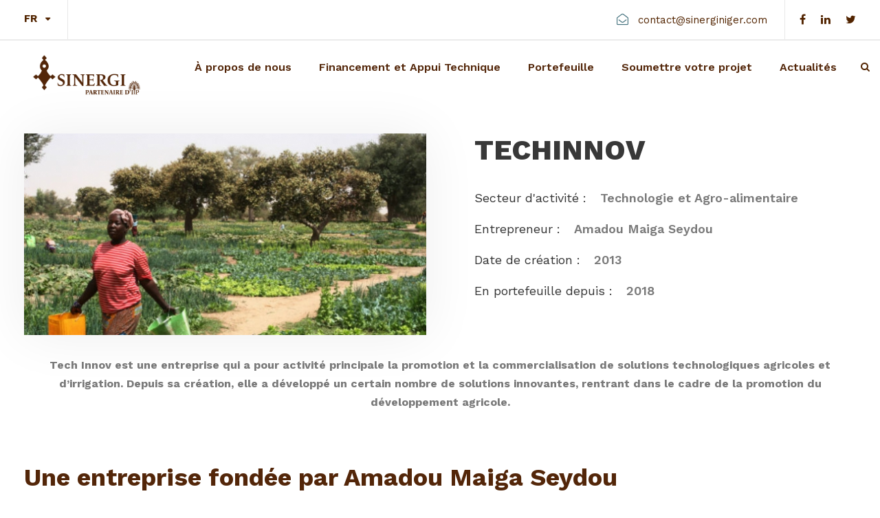

--- FILE ---
content_type: text/html; charset=UTF-8
request_url: https://sinerginiger.com/portefeuille/techinnov/
body_size: 9587
content:
<!DOCTYPE html>
<html lang="fr-FR" class="no-js">
<head>
	<meta charset="UTF-8">
	<meta name="viewport" content="width=device-width, initial-scale=1">
	<link rel="profile" href="http://gmpg.org/xfn/11">
	<link rel="pingback" href="https://sinerginiger.com/xmlrpc.php">

	<link rel="apple-touch-icon" sizes="180x180" href="/wp-content/themes/financity-child/img/apple-touch-icon.png">
	<link rel="icon" type="image/png" sizes="32x32" href="/wp-content/themes/financity-child/img/favicon-32x32.png">
	<link rel="icon" type="image/png" sizes="16x16" href="/wp-content/themes/financity-child/img/favicon-16x16.png">
	<link rel="preload" href="/wp-content/plugins/goodlayers-core/plugins/fontawesome/fontawesome-webfont.eot" as="font" crossorigin="anonymous">
	<link rel="preload" href="/wp-content/plugins/goodlayers-core/plugins/fontawesome/fontawesome-webfont.woff2" as="font" crossorigin="anonymous">
	<link rel="preload" href="/wp-content/plugins/goodlayers-core/plugins/fontawesome/fontawesome-webfont.ttf" as="font" crossorigin="anonymous">
	<link rel="preload" href="/wp-content/plugins/goodlayers-core/plugins/elegant/ElegantIcons.woff" as="font" crossorigin="anonymous">
	<link rel="preload" href="/wp-content/plugins/goodlayers-core/plugins/elegant/ElegantIcons.eot" as="font" crossorigin="anonymous">
	<link rel="preload" href="/wp-content/plugins/goodlayers-core/plugins/elegant/ElegantIcons.ttf" as="font" crossorigin="anonymous">
	
	
	<title>Techinnov &#8211; Sinergi Niger</title>
<meta name='robots' content='max-image-preview:large' />
<link rel="alternate" hreflang="en" href="https://sinerginiger.com/en/portefeuille/tech-innov/" />
<link rel="alternate" hreflang="fr" href="https://sinerginiger.com/portefeuille/techinnov/" />
<link rel="alternate" hreflang="x-default" href="https://sinerginiger.com/portefeuille/techinnov/" />
<link rel='dns-prefetch' href='//maps.google.com' />
<link rel='dns-prefetch' href='//fonts.googleapis.com' />
<link rel="alternate" type="application/rss+xml" title="Sinergi Niger &raquo; Flux" href="https://sinerginiger.com/feed/" />
<link rel="alternate" type="application/rss+xml" title="Sinergi Niger &raquo; Flux des commentaires" href="https://sinerginiger.com/comments/feed/" />
<script type="text/javascript">
/* <![CDATA[ */
window._wpemojiSettings = {"baseUrl":"https:\/\/s.w.org\/images\/core\/emoji\/15.0.3\/72x72\/","ext":".png","svgUrl":"https:\/\/s.w.org\/images\/core\/emoji\/15.0.3\/svg\/","svgExt":".svg","source":{"concatemoji":"https:\/\/sinerginiger.com\/wp-includes\/js\/wp-emoji-release.min.js?ver=6.5.7"}};
/*! This file is auto-generated */
!function(i,n){var o,s,e;function c(e){try{var t={supportTests:e,timestamp:(new Date).valueOf()};sessionStorage.setItem(o,JSON.stringify(t))}catch(e){}}function p(e,t,n){e.clearRect(0,0,e.canvas.width,e.canvas.height),e.fillText(t,0,0);var t=new Uint32Array(e.getImageData(0,0,e.canvas.width,e.canvas.height).data),r=(e.clearRect(0,0,e.canvas.width,e.canvas.height),e.fillText(n,0,0),new Uint32Array(e.getImageData(0,0,e.canvas.width,e.canvas.height).data));return t.every(function(e,t){return e===r[t]})}function u(e,t,n){switch(t){case"flag":return n(e,"\ud83c\udff3\ufe0f\u200d\u26a7\ufe0f","\ud83c\udff3\ufe0f\u200b\u26a7\ufe0f")?!1:!n(e,"\ud83c\uddfa\ud83c\uddf3","\ud83c\uddfa\u200b\ud83c\uddf3")&&!n(e,"\ud83c\udff4\udb40\udc67\udb40\udc62\udb40\udc65\udb40\udc6e\udb40\udc67\udb40\udc7f","\ud83c\udff4\u200b\udb40\udc67\u200b\udb40\udc62\u200b\udb40\udc65\u200b\udb40\udc6e\u200b\udb40\udc67\u200b\udb40\udc7f");case"emoji":return!n(e,"\ud83d\udc26\u200d\u2b1b","\ud83d\udc26\u200b\u2b1b")}return!1}function f(e,t,n){var r="undefined"!=typeof WorkerGlobalScope&&self instanceof WorkerGlobalScope?new OffscreenCanvas(300,150):i.createElement("canvas"),a=r.getContext("2d",{willReadFrequently:!0}),o=(a.textBaseline="top",a.font="600 32px Arial",{});return e.forEach(function(e){o[e]=t(a,e,n)}),o}function t(e){var t=i.createElement("script");t.src=e,t.defer=!0,i.head.appendChild(t)}"undefined"!=typeof Promise&&(o="wpEmojiSettingsSupports",s=["flag","emoji"],n.supports={everything:!0,everythingExceptFlag:!0},e=new Promise(function(e){i.addEventListener("DOMContentLoaded",e,{once:!0})}),new Promise(function(t){var n=function(){try{var e=JSON.parse(sessionStorage.getItem(o));if("object"==typeof e&&"number"==typeof e.timestamp&&(new Date).valueOf()<e.timestamp+604800&&"object"==typeof e.supportTests)return e.supportTests}catch(e){}return null}();if(!n){if("undefined"!=typeof Worker&&"undefined"!=typeof OffscreenCanvas&&"undefined"!=typeof URL&&URL.createObjectURL&&"undefined"!=typeof Blob)try{var e="postMessage("+f.toString()+"("+[JSON.stringify(s),u.toString(),p.toString()].join(",")+"));",r=new Blob([e],{type:"text/javascript"}),a=new Worker(URL.createObjectURL(r),{name:"wpTestEmojiSupports"});return void(a.onmessage=function(e){c(n=e.data),a.terminate(),t(n)})}catch(e){}c(n=f(s,u,p))}t(n)}).then(function(e){for(var t in e)n.supports[t]=e[t],n.supports.everything=n.supports.everything&&n.supports[t],"flag"!==t&&(n.supports.everythingExceptFlag=n.supports.everythingExceptFlag&&n.supports[t]);n.supports.everythingExceptFlag=n.supports.everythingExceptFlag&&!n.supports.flag,n.DOMReady=!1,n.readyCallback=function(){n.DOMReady=!0}}).then(function(){return e}).then(function(){var e;n.supports.everything||(n.readyCallback(),(e=n.source||{}).concatemoji?t(e.concatemoji):e.wpemoji&&e.twemoji&&(t(e.twemoji),t(e.wpemoji)))}))}((window,document),window._wpemojiSettings);
/* ]]> */
</script>
<style id='wp-emoji-styles-inline-css' type='text/css'>

	img.wp-smiley, img.emoji {
		display: inline !important;
		border: none !important;
		box-shadow: none !important;
		height: 1em !important;
		width: 1em !important;
		margin: 0 0.07em !important;
		vertical-align: -0.1em !important;
		background: none !important;
		padding: 0 !important;
	}
</style>
<link rel='stylesheet' id='contact-form-7-css' href='https://sinerginiger.com/wp-content/plugins/contact-form-7/includes/css/styles.css?ver=5.9.3' type='text/css' media='all' />
<link rel='stylesheet' id='gdlr-core-google-font-css' href='https://fonts.googleapis.com/css?family=Work+Sans%3A100%2C200%2C300%2Cregular%2C500%2C600%2C700%2C800%2C900%2C100italic%2C200italic%2C300italic%2Citalic%2C500italic%2C600italic%2C700italic%2C800italic%2C900italic%7COpen+Sans%3A300%2C300italic%2Cregular%2Citalic%2C600%2C600italic%2C700%2C700italic%2C800%2C800italic&#038;subset=latin%2Clatin-ext%2Cvietnamese%2Ccyrillic%2Ccyrillic-ext%2Cgreek%2Cgreek-ext&#038;ver=6.5.7' type='text/css' media='all' />
<link rel='stylesheet' id='font-awesome-css' href='https://sinerginiger.com/wp-content/plugins/goodlayers-core/plugins/fontawesome/font-awesome.css?ver=6.5.7' type='text/css' media='all' />
<link rel='stylesheet' id='elegant-font-css' href='https://sinerginiger.com/wp-content/plugins/goodlayers-core/plugins/elegant/elegant-font.css?ver=6.5.7' type='text/css' media='all' />
<link rel='stylesheet' id='gdlr-core-plugin-css' href='https://sinerginiger.com/wp-content/plugins/goodlayers-core/plugins/style.css?ver=1739961950' type='text/css' media='all' />
<link rel='stylesheet' id='gdlr-core-page-builder-css' href='https://sinerginiger.com/wp-content/plugins/goodlayers-core/include/css/page-builder.css?ver=6.5.7' type='text/css' media='all' />
<link rel='stylesheet' id='wpgmp-frontend-css' href='https://sinerginiger.com/wp-content/plugins/wp-google-map-plugin/assets/css/wpgmp_all_frontend.css?ver=4.9.1' type='text/css' media='all' />
<link rel='stylesheet' id='financity-style-core-css' href='https://sinerginiger.com/wp-content/themes/financity/css/style-core.css?ver=6.5.7' type='text/css' media='all' />
<link rel='stylesheet' id='financity-child-theme-style-css' href='https://sinerginiger.com/wp-content/themes/financity-child/style.css?ver=6.5.7' type='text/css' media='all' />
<link rel='stylesheet' id='financity-custom-style-css' href='https://sinerginiger.com/wp-content/uploads/financity-style-custom.css?1739961950&#038;ver=6.5.7' type='text/css' media='all' />
<script type="text/javascript" src="https://sinerginiger.com/wp-includes/js/jquery/jquery.min.js?ver=3.7.1" id="jquery-core-js"></script>
<script type="text/javascript" src="https://sinerginiger.com/wp-includes/js/jquery/jquery-migrate.min.js?ver=3.4.1" id="jquery-migrate-js"></script>
<!--[if lt IE 9]>
<script type="text/javascript" src="https://sinerginiger.com/wp-content/themes/financity/js/html5.js?ver=6.5.7" id="financity-html5js-js"></script>
<![endif]-->
<link rel="https://api.w.org/" href="https://sinerginiger.com/wp-json/" /><link rel="EditURI" type="application/rsd+xml" title="RSD" href="https://sinerginiger.com/xmlrpc.php?rsd" />
<meta name="generator" content="WordPress 6.5.7" />
<link rel="canonical" href="https://sinerginiger.com/portefeuille/techinnov/" />
<link rel='shortlink' href='https://sinerginiger.com/?p=5479' />
<link rel="alternate" type="application/json+oembed" href="https://sinerginiger.com/wp-json/oembed/1.0/embed?url=https%3A%2F%2Fsinerginiger.com%2Fportefeuille%2Ftechinnov%2F" />
<link rel="alternate" type="text/xml+oembed" href="https://sinerginiger.com/wp-json/oembed/1.0/embed?url=https%3A%2F%2Fsinerginiger.com%2Fportefeuille%2Ftechinnov%2F&#038;format=xml" />
<meta name="generator" content="WPML ver:4.8.6 stt:1,4;" />
<meta name="generator" content="Powered by Slider Revolution 6.6.13 - responsive, Mobile-Friendly Slider Plugin for WordPress with comfortable drag and drop interface." />
<link rel="icon" href="https://sinerginiger.com/wp-content/uploads/2022/09/cropped-android-chrome-512x512-1-32x32.png" sizes="32x32" />
<link rel="icon" href="https://sinerginiger.com/wp-content/uploads/2022/09/cropped-android-chrome-512x512-1-192x192.png" sizes="192x192" />
<link rel="apple-touch-icon" href="https://sinerginiger.com/wp-content/uploads/2022/09/cropped-android-chrome-512x512-1-180x180.png" />
<meta name="msapplication-TileImage" content="https://sinerginiger.com/wp-content/uploads/2022/09/cropped-android-chrome-512x512-1-270x270.png" />
<script>function setREVStartSize(e){
			//window.requestAnimationFrame(function() {
				window.RSIW = window.RSIW===undefined ? window.innerWidth : window.RSIW;
				window.RSIH = window.RSIH===undefined ? window.innerHeight : window.RSIH;
				try {
					var pw = document.getElementById(e.c).parentNode.offsetWidth,
						newh;
					pw = pw===0 || isNaN(pw) || (e.l=="fullwidth" || e.layout=="fullwidth") ? window.RSIW : pw;
					e.tabw = e.tabw===undefined ? 0 : parseInt(e.tabw);
					e.thumbw = e.thumbw===undefined ? 0 : parseInt(e.thumbw);
					e.tabh = e.tabh===undefined ? 0 : parseInt(e.tabh);
					e.thumbh = e.thumbh===undefined ? 0 : parseInt(e.thumbh);
					e.tabhide = e.tabhide===undefined ? 0 : parseInt(e.tabhide);
					e.thumbhide = e.thumbhide===undefined ? 0 : parseInt(e.thumbhide);
					e.mh = e.mh===undefined || e.mh=="" || e.mh==="auto" ? 0 : parseInt(e.mh,0);
					if(e.layout==="fullscreen" || e.l==="fullscreen")
						newh = Math.max(e.mh,window.RSIH);
					else{
						e.gw = Array.isArray(e.gw) ? e.gw : [e.gw];
						for (var i in e.rl) if (e.gw[i]===undefined || e.gw[i]===0) e.gw[i] = e.gw[i-1];
						e.gh = e.el===undefined || e.el==="" || (Array.isArray(e.el) && e.el.length==0)? e.gh : e.el;
						e.gh = Array.isArray(e.gh) ? e.gh : [e.gh];
						for (var i in e.rl) if (e.gh[i]===undefined || e.gh[i]===0) e.gh[i] = e.gh[i-1];
											
						var nl = new Array(e.rl.length),
							ix = 0,
							sl;
						e.tabw = e.tabhide>=pw ? 0 : e.tabw;
						e.thumbw = e.thumbhide>=pw ? 0 : e.thumbw;
						e.tabh = e.tabhide>=pw ? 0 : e.tabh;
						e.thumbh = e.thumbhide>=pw ? 0 : e.thumbh;
						for (var i in e.rl) nl[i] = e.rl[i]<window.RSIW ? 0 : e.rl[i];
						sl = nl[0];
						for (var i in nl) if (sl>nl[i] && nl[i]>0) { sl = nl[i]; ix=i;}
						var m = pw>(e.gw[ix]+e.tabw+e.thumbw) ? 1 : (pw-(e.tabw+e.thumbw)) / (e.gw[ix]);
						newh =  (e.gh[ix] * m) + (e.tabh + e.thumbh);
					}
					var el = document.getElementById(e.c);
					if (el!==null && el) el.style.height = newh+"px";
					el = document.getElementById(e.c+"_wrapper");
					if (el!==null && el) {
						el.style.height = newh+"px";
						el.style.display = "block";
					}
				} catch(e){
					console.log("Failure at Presize of Slider:" + e)
				}
			//});
		  };</script>
</head>

<body class="portfolio-template-default single single-portfolio postid-5479 gdlr-core-body financity-body financity-body-front financity-full  financity-with-sticky-navigation gdlr-core-link-to-lightbox">
<div class="financity-mobile-header-wrap" ><div class="financity-mobile-header financity-header-background financity-style-slide" id="financity-mobile-header" ><div class="financity-mobile-header-container financity-container" ><div class="financity-logo  financity-item-pdlr"><div class="financity-logo-inner"><a href="https://sinerginiger.com/" ><img src="https://sinerginiger.com/wp-content/uploads/2021/06/logo-Sinergi-Niger.jpg" alt="" width="609" height="209" title="logo-Sinergi-Niger" /></a></div></div><div class="financity-mobile-menu-right" ><div class="financity-main-menu-search" id="financity-mobile-top-search" ><i class="fa fa-search" ></i></div><div class="financity-top-search-wrap" >
	<div class="financity-top-search-close" ></div>

	<div class="financity-top-search-row" >
		<div class="financity-top-search-cell" >
			<form role="search" method="get" class="search-form" action="https://sinerginiger.com/">
	<input type="text" class="search-field financity-title-font" placeholder="Recherche" value="" name="s">
	<div class="financity-top-search-submit"><i class="fa fa-search" ></i></div>
	<input type="submit" class="search-submit" value="Search">
	<div class="financity-top-search-close"><i class="icon_close" ></i></div>
</form>
		</div>
	</div>

</div>
<div class="financity-mobile-menu" ><a class="financity-mm-menu-button financity-mobile-menu-button financity-mobile-button-hamburger" href="#financity-mobile-menu" ><span></span></a><div class="financity-mm-menu-wrap financity-navigation-font" id="financity-mobile-menu" data-slide="right" ><ul id="menu-main-navigation" class="m-menu"><li class="menu-item menu-item-type-post_type menu-item-object-page menu-item-has-children menu-item-5207"><a href="https://sinerginiger.com/a-propos-de-nous/">À propos de nous</a>
<ul class="sub-menu">
	<li class="menu-item menu-item-type-custom menu-item-object-custom menu-item-6103"><a href="/a-propos-de-nous/#qui">Qui sommes-nous ?</a></li>
	<li class="menu-item menu-item-type-custom menu-item-object-custom menu-item-6105"><a href="/a-propos-de-nous/#impact">L&rsquo;impact au cœur de notre démarche</a></li>
	<li class="menu-item menu-item-type-custom menu-item-object-custom menu-item-6106"><a href="/a-propos-de-nous/#equipe">Notre équipe</a></li>
	<li class="menu-item menu-item-type-post_type menu-item-object-page menu-item-6928"><a href="https://sinerginiger.com/a-propos-de-nous/nous-rejoindre/">Nous rejoindre</a></li>
	<li class="menu-item menu-item-type-custom menu-item-object-custom menu-item-6107"><a href="/a-propos-de-nous/#partenaires">Nos partenaires</a></li>
</ul>
</li>
<li class="menu-item menu-item-type-post_type menu-item-object-page menu-item-5513"><a href="https://sinerginiger.com/financement-et-appui/">Financement et Appui Technique</a></li>
<li class="menu-item menu-item-type-post_type menu-item-object-page menu-item-5191"><a href="https://sinerginiger.com/portefeuille/">Portefeuille</a></li>
<li class="menu-item menu-item-type-post_type menu-item-object-page menu-item-5714"><a href="https://sinerginiger.com/soumettre-votre-projet/">Soumettre votre projet</a></li>
<li class="menu-item menu-item-type-post_type menu-item-object-page menu-item-5704"><a href="https://sinerginiger.com/actualites/">Actualités</a></li>
</ul></div></div></div></div></div></div><div class="financity-body-outer-wrapper ">
		<div class="financity-body-wrapper clearfix  financity-with-frame">
	<div class="financity-top-bar" ><div class="financity-top-bar-background" ></div><div class="financity-top-bar-container clearfix financity-container " ><div class="financity-top-bar-left financity-item-pdlr"><span class="financity-dropdown-wpml-flag" id="financity-dropdown-wpml-flag" ><span class="financity-dropdown-wpml-flag-background" ></span><span class="financity-dropdown-wpml-current-language" >FR</span><span class="financity-dropdown-wpml-list" ><span class="financity-dropdown-wpml-item" ><a href="https://sinerginiger.com/en/portefeuille/tech-innov/" >EN</a></span></span></span><span class="financity-top-bar-divider financity-right-margin" ></span></div><div class="financity-top-bar-right financity-item-pdlr"><div class="financity-top-bar-right-text"><i class="fa fa-envelope-open-o" style="font-size: 17px ;color: #42707c ;margin-left: 20px ;margin-right: 14px ;"  ></i><a href="mailto:contact@sinerginiger.com">contact@sinerginiger.com</a></div><span class="financity-top-bar-divider financity-left-margin" ></span><div class="financity-top-bar-right-social" ><a href="https://www.facebook.com/sinergi.niger" target="_blank" class="financity-top-bar-social-icon" title="facebook" ><i class="fa fa-facebook" ></i></a><a href="https://www.linkedin.com/company/sinergi-niger/?viewAsMember=true" target="_blank" class="financity-top-bar-social-icon" title="linkedin" ><i class="fa fa-linkedin" ></i></a><a href="https://twitter.com/NigerSinergi" target="_blank" class="financity-top-bar-social-icon" title="twitter" ><i class="fa fa-twitter" ></i></a></div></div></div></div>	
<header class="financity-header-wrap financity-header-style-plain  financity-style-menu-right financity-sticky-navigation financity-style-fixed" data-navigation-offset="75px"  >
	<div class="financity-header-background" ></div>
	<div class="financity-header-container  financity-container">
			
		<div class="financity-header-container-inner clearfix">
			<div class="financity-logo  financity-item-pdlr"><div class="financity-logo-inner"><a href="https://sinerginiger.com/" ><img src="https://sinerginiger.com/wp-content/uploads/2022/09/SINERGI_NIGER_RVB.png" alt="" width="2000" height="1000" title="SINERGI_NIGER_RVB" /></a></div></div>			<div class="financity-navigation financity-item-pdlr clearfix " >
			<div class="financity-main-menu" id="financity-main-menu" ><ul id="menu-main-navigation-1" class="sf-menu"><li  class="menu-item menu-item-type-post_type menu-item-object-page menu-item-has-children menu-item-5207 financity-normal-menu"><a href="https://sinerginiger.com/a-propos-de-nous/" class="sf-with-ul-pre">À propos de nous</a>
<ul class="sub-menu">
	<li  class="menu-item menu-item-type-custom menu-item-object-custom menu-item-6103" data-size="60"><a href="/a-propos-de-nous/#qui">Qui sommes-nous ?</a></li>
	<li  class="menu-item menu-item-type-custom menu-item-object-custom menu-item-6105" data-size="60"><a href="/a-propos-de-nous/#impact">L&rsquo;impact au cœur de notre démarche</a></li>
	<li  class="menu-item menu-item-type-custom menu-item-object-custom menu-item-6106" data-size="60"><a href="/a-propos-de-nous/#equipe">Notre équipe</a></li>
	<li  class="menu-item menu-item-type-post_type menu-item-object-page menu-item-6928" data-size="60"><a href="https://sinerginiger.com/a-propos-de-nous/nous-rejoindre/">Nous rejoindre</a></li>
	<li  class="menu-item menu-item-type-custom menu-item-object-custom menu-item-6107" data-size="60"><a href="/a-propos-de-nous/#partenaires">Nos partenaires</a></li>
</ul>
</li>
<li  class="menu-item menu-item-type-post_type menu-item-object-page menu-item-5513 financity-normal-menu"><a href="https://sinerginiger.com/financement-et-appui/">Financement et Appui Technique</a></li>
<li  class="menu-item menu-item-type-post_type menu-item-object-page menu-item-5191 financity-normal-menu"><a href="https://sinerginiger.com/portefeuille/">Portefeuille</a></li>
<li  class="menu-item menu-item-type-post_type menu-item-object-page menu-item-5714 financity-normal-menu"><a href="https://sinerginiger.com/soumettre-votre-projet/">Soumettre votre projet</a></li>
<li  class="menu-item menu-item-type-post_type menu-item-object-page menu-item-5704 financity-normal-menu"><a href="https://sinerginiger.com/actualites/">Actualités</a></li>
</ul></div><div class="financity-main-menu-right-wrap clearfix " ><div class="financity-main-menu-search" id="financity-top-search" ><i class="fa fa-search" ></i></div><div class="financity-top-search-wrap" >
	<div class="financity-top-search-close" ></div>

	<div class="financity-top-search-row" >
		<div class="financity-top-search-cell" >
			<form role="search" method="get" class="search-form" action="https://sinerginiger.com/">
	<input type="text" class="search-field financity-title-font" placeholder="Recherche" value="" name="s">
	<div class="financity-top-search-submit"><i class="fa fa-search" ></i></div>
	<input type="submit" class="search-submit" value="Search">
	<div class="financity-top-search-close"><i class="icon_close" ></i></div>
</form>
		</div>
	</div>

</div>
</div>			</div><!-- financity-navigation -->

		</div><!-- financity-header-inner -->
	</div><!-- financity-header-container -->
</header><!-- header -->	<div class="financity-page-wrapper" id="financity-page-wrapper" ><div class="gdlr-core-page-builder-body"><div class="gdlr-core-pbf-wrapper " style="margin: 0px 0px 0px 0px;padding: 30px 0px 25px 0px;" ><div class="gdlr-core-pbf-background-wrap"  ></div><div class="gdlr-core-pbf-wrapper-content gdlr-core-js "   ><div class="gdlr-core-pbf-wrapper-container clearfix gdlr-core-container" ><div class="gdlr-core-pbf-column gdlr-core-column-30 gdlr-core-column-first"  id="gdlr-core-column-96207" ><div class="gdlr-core-pbf-column-content-margin gdlr-core-js " style="margin: 0px 0px 0px 0px;padding: 0px 0px 0px 0px;"   ><div class="gdlr-core-pbf-background-wrap"  ></div><div class="gdlr-core-pbf-column-content clearfix gdlr-core-js "  data-gdlr-animation="fadeIn" data-gdlr-animation-duration="600ms" data-gdlr-animation-offset="0.8"  ><div class="gdlr-core-pbf-element" ><div class="gdlr-core-image-item gdlr-core-item-pdb  gdlr-core-center-align gdlr-core-item-pdlr"  ><div class="gdlr-core-image-item-wrap gdlr-core-media-image  gdlr-core-with-shadow gdlr-core-image-item-style-rectangle" style="box-shadow: 0 0 74px rgba(15, 15, 15,0.07); -moz-box-shadow: 0 0 74px rgba(15, 15, 15,0.07); -webkit-box-shadow: 0 0 74px rgba(15, 15, 15,0.07); border-width: 0px;"  ><img src="https://sinerginiger.com/wp-content/uploads/2017/11/ja12052413450004-592x296-1519639920.jpg" alt="" width="592" height="296" title="ja12052413450004-592&#215;296-1519639920" /></div></div></div></div></div></div><div class="gdlr-core-pbf-column gdlr-core-column-30"  id="gdlr-core-column-66048" ><div class="gdlr-core-pbf-column-content-margin gdlr-core-js " style="padding: 0px 0px 25px 30px;"   ><div class="gdlr-core-pbf-background-wrap"  ></div><div class="gdlr-core-pbf-column-content clearfix gdlr-core-js "   ><div class="gdlr-core-pbf-element" ><div class="gdlr-core-title-item gdlr-core-item-pdb clearfix  gdlr-core-left-align gdlr-core-title-item-caption-top gdlr-core-item-pdlr"  ><div class="gdlr-core-title-item-title-wrap "  ><h3 class="gdlr-core-title-item-title gdlr-core-skin-title "  >Techinnov<span class="gdlr-core-title-item-title-divider gdlr-core-skin-divider" ></span></h3></div></div></div><div class="gdlr-core-pbf-element" ><div class="gdlr-core-port-info-item gdlr-core-item-pdb  gdlr-core-item-pdlr" style="padding-bottom: 25px ;"  ><div class="gdlr-core-port-info-wrap gdlr-core-skin-divider " ><div class="gdlr-core-port-info" ><span class="gdlr-core-port-info-key gdlr-core-skin-title" >Secteur d'activité :</span><span class="gdlr-core-port-info-value" >Technologie et Agro-alimentaire</span></div><div class="gdlr-core-port-info" ><span class="gdlr-core-port-info-key gdlr-core-skin-title" >Entrepreneur :</span><span class="gdlr-core-port-info-value" >Amadou Maiga Seydou</span></div><div class="gdlr-core-port-info" ><span class="gdlr-core-port-info-key gdlr-core-skin-title" >Date de création :</span><span class="gdlr-core-port-info-value" >2013</span></div><div class="gdlr-core-port-info" ><span class="gdlr-core-port-info-key gdlr-core-skin-title" >En portefeuille depuis :</span><span class="gdlr-core-port-info-value" >2018</span></div></div></div></div></div></div></div><div class="gdlr-core-pbf-element" ><div class="gdlr-core-text-box-item gdlr-core-item-pdlr gdlr-core-item-pdb gdlr-core-left-align"  ><div class="gdlr-core-text-box-item-content" style="font-size: 16px ;text-transform: none ;"  ><p style="text-align: center;"><strong>Tech Innov est une entreprise qui a pour activité principale la promotion et la commercialisation de solutions technologiques agricoles et d’irrigation. Depuis sa création, elle a développé un certain nombre de solutions innovantes, rentrant dans le cadre de la promotion du développement agricole.</strong></p>
</div></div></div><div class="gdlr-core-pbf-column gdlr-core-column-60 gdlr-core-column-first" data-skin="Purple Service"  id="gdlr-core-column-31420" ><div class="gdlr-core-pbf-column-content-margin gdlr-core-js " style="padding: 25px 0px 0px 0px;"   ><div class="gdlr-core-pbf-background-wrap"  ></div><div class="gdlr-core-pbf-column-content clearfix gdlr-core-js "  data-gdlr-animation="fadeIn" data-gdlr-animation-duration="600ms" data-gdlr-animation-offset="0.8"  ><div class="gdlr-core-pbf-element" ><div class="gdlr-core-column-service-item gdlr-core-item-pdb  gdlr-core-right-align gdlr-core-column-service-icon-left gdlr-core-no-caption gdlr-core-item-pdlr" style="padding-bottom: 30px;"  ><div class="gdlr-core-column-service-content-wrapper" ><div class="gdlr-core-column-service-content" style="font-size: 16px ;text-transform: none ;"  ><h3 style="text-align: left;">Une entreprise fondée par Amadou Maiga Seydou</h3>
<p style="text-align: left;">Tech Innov a été fondé par est Amadou Maiga Seydou, informaticien de formation, qui a développé le concept des Fermes Digitales et les outils de système de Télé irrigation dans le but d’aider au développement du secteur agricole au Niger.</p>
<p style="text-align: left;">Entrepreneur social, il ambitionne de révolutionner les pratiques agricoles rudimentaires au Niger, notamment sur le volet irrigation et arrosage. Son objectif est de mettre à la disposition des agriculteurs, des outils pour leur permettre d’en finir avec l’arrosage manuel et surtout réduire le gaspillage d’eau.</p>
<p style="text-align: left;">Pour faire la promotion de son concept de ferme digitale et de ses innovations, il a participé à de nombreux salons et compétitions où il a remporté des prix (Le 1er prix au Concours de l’Entrepreneur Social en Afrique organisé par France Télécom, Une médaille au Salon International des Inventions de Genève en 2012 etc….)</p>
</div></div></div></div><div class="gdlr-core-pbf-element" ><div class="gdlr-core-column-service-item gdlr-core-item-pdb  gdlr-core-right-align gdlr-core-column-service-icon-left gdlr-core-no-caption gdlr-core-item-pdlr" style="padding-bottom: 30px;"  ><div class="gdlr-core-column-service-content-wrapper" ><div class="gdlr-core-column-service-content" style="font-size: 16px ;text-transform: none ;"  ><h3 style="text-align: left;">Le partenariat avec Sinergi</h3>
<p style="text-align: left;">Tech Innov bénéficie du programme PACE en partenariat avec l’Agence des Etats-Unis pour le Développement International (USAID).</p>
</div></div></div></div></div></div></div></div></div></div><div class="gdlr-core-pbf-section" ><div class="gdlr-core-pbf-section-container gdlr-core-container clearfix" ><div class="gdlr-core-pbf-element" ><div class="gdlr-core-button-item gdlr-core-item-pdlr gdlr-core-item-pdb gdlr-core-center-align"  ><a class="gdlr-core-button  gdlr-core-button-gradient gdlr-core-center-align gdlr-core-button-no-border" href="https://www.jeuneafrique.com/mag/531885/societe/niger-tech-innov-la-tele-irrigation-pour-limiter-le-gaspillage/"   ><span class="gdlr-core-content" >En savoir plus</span></a></div></div></div></div></div><div class="gdlr-core-portfolio-single-nav-wrap gdlr-core-style-1"><div class="gdlr-core-container"><div class="gdlr-core-portfolio-single-nav-area gdlr-core-item-pdlr clearfix" ><span class="gdlr-core-portfolio-single-nav gdlr-core-portfolio-single-nav-left"><a href="https://sinerginiger.com/portefeuille/niger-chaussures/" rel="prev"><i class="arrow_left" ></i><span class="gdlr-core-portfolio-text" >Précédent</span></a></span><span class="gdlr-core-portfolio-single-nav gdlr-core-portfolio-single-nav-right"><a href="https://sinerginiger.com/portefeuille/gaicha/" rel="next"><span class="gdlr-core-portfolio-text" >Suivant</span><i class="arrow_right" ></i></a></span></div></div></div></div><footer><div class="financity-footer-wrapper " ><div class="financity-footer-container financity-container clearfix" ><div class="financity-footer-column financity-item-pdlr financity-column-20" ><div id="text-2" class="widget widget_text financity-widget">			<div class="textwidget"><p>SINERGI NIGER</p>
<p><i class="fa fa-location-arrow" style="font-size: 16px ;color: #ffffff ;margin-right: 10px ;"  ></i>Avenue Yantala Haut, Rue N°965, avant la pharmacie 2e forage sur la route de la SPEN</p>
<p><span class="gdlr-core-space-shortcode" style="margin-top: 10px ;"  ></span> <i class="fa fa-phone" style="font-size: 16px ;color: #ffffff ;margin-right: 10px ;"  ></i> +227 20 35 00 01 / +227 21 76 92 76</p>
<p><span class="gdlr-core-space-shortcode" style="margin-top: 10px ;"  ></span> <i class="fa fa-envelope-open-o" style="font-size: 16px ;color: #ffffff ;margin-right: 10px ;"  ></i> contact@sinerginiger.com</p>
</div>
		</div></div><div class="financity-footer-column financity-item-pdlr financity-column-40" ><div id="nav_menu-1" class="widget widget_nav_menu financity-widget"><h3 class="financity-widget-title">Liens utiles</h3><div class="menu-liens-utiles-container"><ul id="menu-liens-utiles" class="menu"><li class="menu-item menu-item-type-post_type menu-item-object-page menu-item-6865"><a href="https://sinerginiger.com/soumettre-votre-projet/">Soumettre votre projet</a></li>
<li class="menu-item menu-item-type-post_type menu-item-object-page menu-item-7029"><a href="https://sinerginiger.com/a-propos-de-nous/nous-rejoindre/">Nous rejoindre</a></li>
<li class="menu-item menu-item-type-post_type menu-item-object-page menu-item-6871"><a href="https://sinerginiger.com/mentions-legales/">Mentions légales</a></li>
</ul></div></div></div></div></div><div class="financity-copyright-wrapper" ><div class="financity-copyright-container financity-container clearfix"><div class="financity-copyright-left financity-item-pdlr">© Copyright, Sinergi Niger</div><div class="financity-copyright-right financity-item-pdlr"><a href="https://web.facebook.com/sinergi.niger/" target="_self" ><i class="fa fa-facebook" style="font-size: 16px ;color: #ffffff ;margin-left: 17px ;"  ></i></a> <a href="https://twitter.com/nigersinergi" target="_self" ><i class="fa fa-twitter" style="font-size: 16px ;color: #ffffff ;margin-left: 17px ;"  ></i></a> <a href="https://www.linkedin.com/company/sinergi-niger" target="_self" ><i class="fa fa-linkedin" style="font-size: 16px ;color: #ffffff ;margin-left: 17px ;"  ></i></a> </div></div></div></footer></div></div>

		<script>
			window.RS_MODULES = window.RS_MODULES || {};
			window.RS_MODULES.modules = window.RS_MODULES.modules || {};
			window.RS_MODULES.waiting = window.RS_MODULES.waiting || [];
			window.RS_MODULES.defered = false;
			window.RS_MODULES.moduleWaiting = window.RS_MODULES.moduleWaiting || {};
			window.RS_MODULES.type = 'compiled';
		</script>
		<style>#gdlr-core-column-96207 .gdlr-core-pbf-column-content-margin:hover, #gdlr-core-column-96207 .gdlr-core-pbf-column-content-margin:hover .gdlr-core-pbf-background-wrap, #gdlr-core-column-96207 .gdlr-core-pbf-column-content-margin:hover .gdlr-core-pbf-background-frame{ border-color: #ffffff !important; }#gdlr-core-column-66048 .gdlr-core-pbf-column-content-margin:hover, #gdlr-core-column-66048 .gdlr-core-pbf-column-content-margin:hover .gdlr-core-pbf-background-wrap, #gdlr-core-column-66048 .gdlr-core-pbf-column-content-margin:hover .gdlr-core-pbf-background-frame{ border-color: #ffffff !important; }#gdlr-core-column-31420 .gdlr-core-pbf-column-content-margin:hover, #gdlr-core-column-31420 .gdlr-core-pbf-column-content-margin:hover .gdlr-core-pbf-background-wrap, #gdlr-core-column-31420 .gdlr-core-pbf-column-content-margin:hover .gdlr-core-pbf-background-frame{ border-color: #ffffff !important; }</style><link rel='stylesheet' id='rs-plugin-settings-css' href='https://sinerginiger.com/wp-content/plugins/revslider/public/assets/css/rs6.css?ver=6.6.13' type='text/css' media='all' />
<style id='rs-plugin-settings-inline-css' type='text/css'>
#rs-demo-id {}
</style>
<script type="text/javascript" src="https://sinerginiger.com/wp-content/plugins/contact-form-7/includes/swv/js/index.js?ver=5.9.3" id="swv-js"></script>
<script type="text/javascript" id="contact-form-7-js-extra">
/* <![CDATA[ */
var wpcf7 = {"api":{"root":"https:\/\/sinerginiger.com\/wp-json\/","namespace":"contact-form-7\/v1"},"cached":"1"};
/* ]]> */
</script>
<script type="text/javascript" src="https://sinerginiger.com/wp-content/plugins/contact-form-7/includes/js/index.js?ver=5.9.3" id="contact-form-7-js"></script>
<script type="text/javascript" src="https://sinerginiger.com/wp-content/plugins/goodlayers-core/plugins/script.js?ver=1739961950" id="gdlr-core-plugin-js"></script>
<script type="text/javascript" id="gdlr-core-page-builder-js-extra">
/* <![CDATA[ */
var gdlr_core_pbf = {"admin":"","video":{"width":"640","height":"360"},"ajax_url":"https:\/\/sinerginiger.com\/wp-admin\/admin-ajax.php?lang=fr","ilightbox_skin":"dark"};
/* ]]> */
</script>
<script type="text/javascript" src="https://sinerginiger.com/wp-content/plugins/goodlayers-core/include/js/page-builder.js?ver=1.3.9" id="gdlr-core-page-builder-js"></script>
<script type="text/javascript" src="https://sinerginiger.com/wp-content/plugins/revslider/public/assets/js/rbtools.min.js?ver=6.6.13" async id="tp-tools-js"></script>
<script type="text/javascript" src="https://sinerginiger.com/wp-content/plugins/revslider/public/assets/js/rs6.min.js?ver=6.6.13" async id="revmin-js"></script>
<script type="text/javascript" src="https://sinerginiger.com/wp-includes/js/imagesloaded.min.js?ver=5.0.0" id="imagesloaded-js"></script>
<script type="text/javascript" src="https://sinerginiger.com/wp-includes/js/masonry.min.js?ver=4.2.2" id="masonry-js"></script>
<script type="text/javascript" src="https://sinerginiger.com/wp-includes/js/jquery/jquery.masonry.min.js?ver=3.1.2b" id="jquery-masonry-js"></script>
<script type="text/javascript" id="wpgmp-google-map-main-js-extra">
/* <![CDATA[ */
var wpgmp_local = {"language":"en","apiKey":"","urlforajax":"https:\/\/sinerginiger.com\/wp-admin\/admin-ajax.php","nonce":"26b13b4db0","wpgmp_country_specific":"","wpgmp_countries":"","wpgmp_assets":"https:\/\/sinerginiger.com\/wp-content\/plugins\/wp-google-map-plugin\/assets\/js\/","days_to_remember":"","wpgmp_mapbox_key":"","map_provider":"google","route_provider":"openstreet","tiles_provider":"openstreet","use_advanced_marker":"","set_timeout":"100","debug_mode":"","select_radius":"S\u00e9lectionner le rayon","search_placeholder":"Saisissez ici l'adresse ou la latitude ou la longitude ou le titre ou la ville ou l'\u00e9tat ou le pays ou le code postal...","select":"S\u00e9lectionner","select_all":"Tout s\u00e9lectionner","select_category":"S\u00e9lectionner une cat\u00e9gorie","all_location":"Tout","show_locations":"Afficher les emplacements","sort_by":"Trier par","wpgmp_not_working":"ne fonctionne pas...","place_icon_url":"https:\/\/sinerginiger.com\/wp-content\/plugins\/wp-google-map-plugin\/assets\/images\/icons\/","wpgmp_location_no_results":"Aucun r\u00e9sultat trouv\u00e9.","wpgmp_route_not_avilable":"L'itin\u00e9raire n'est pas disponible pour votre demande de trajet.","image_path":"https:\/\/sinerginiger.com\/wp-content\/plugins\/wp-google-map-plugin\/assets\/images\/","default_marker_icon":"https:\/\/sinerginiger.com\/wp-content\/plugins\/wp-google-map-plugin\/assets\/images\/icons\/marker-shape-2.svg","img_grid":"<span class='span_grid'><a class='wpgmp_grid'><i class='wep-icon-grid'><\/i><\/a><\/span>","img_list":"<span class='span_list'><a class='wpgmp_list'><i class='wep-icon-list'><\/i><\/a><\/span>","img_print":"<span class='span_print'><a class='wpgmp_print' data-action='wpgmp-print'><i class='wep-icon-printer'><\/i><\/a><\/span>","hide":"Cacher","show":"Afficher","start_location":"Emplacement de d\u00e9part","start_point":"Point de d\u00e9part","radius":"Rayon","end_location":"Fin de l'emplacement","take_current_location":"Prendre l'emplacement actuel","center_location_message":"Votre emplacement","driving":"Conduite","bicycling":"Cyclisme","walking":"Marche","transit":"Transit","metric":"M\u00e9trique","imperial":"Imp\u00e9rial","find_direction":"Trouver la direction","miles":"Miles","km":"KM","show_amenities":"Afficher les \u00e9quipements","find_location":"Trouver des emplacements","locate_me":"Localisez-moi","prev":"Pr\u00e9c\u00e9dent","next":"Suivant","ajax_url":"https:\/\/sinerginiger.com\/wp-admin\/admin-ajax.php","no_routes":"Aucun itin\u00e9raire n'a \u00e9t\u00e9 assign\u00e9 \u00e0 cette carte.","no_categories":"Aucune cat\u00e9gorie n'a \u00e9t\u00e9 attribu\u00e9e aux emplacements.","mobile_marker_size":[24,24],"desktop_marker_size":[32,32],"retina_marker_size":[64,64]};
/* ]]> */
</script>
<script type="text/javascript" src="https://sinerginiger.com/wp-content/plugins/wp-google-map-plugin/assets/js/maps.js?ver=4.9.1" id="wpgmp-google-map-main-js"></script>
<script type="text/javascript" src="https://maps.google.com/maps/api/js?loading=async&amp;libraries=marker%2Cgeometry%2Cplaces%2Cdrawing&amp;callback=wpgmpInitMap&amp;language=en&amp;ver=4.9.1" id="wpgmp-google-api-js"></script>
<script type="text/javascript" src="https://sinerginiger.com/wp-content/plugins/wp-google-map-plugin/assets/js/wpgmp_frontend.js?ver=4.9.1" id="wpgmp-frontend-js"></script>
<script type="text/javascript" src="https://sinerginiger.com/wp-includes/js/jquery/ui/effect.min.js?ver=1.13.2" id="jquery-effects-core-js"></script>
<script type="text/javascript" id="financity-script-core-js-extra">
/* <![CDATA[ */
var financity_script_core = {"home_url":"https:\/\/sinerginiger.com\/"};
/* ]]> */
</script>
<script type="text/javascript" src="https://sinerginiger.com/wp-content/themes/financity/js/script-core.js?ver=1.0.0" id="financity-script-core-js"></script>
<script type="text/javascript" src="https://www.google.com/recaptcha/api.js?render=6LfYhyEgAAAAAKAPSu5qLw12RojNu0RCJkOC5MYf&amp;ver=3.0" id="google-recaptcha-js"></script>
<script type="text/javascript" src="https://sinerginiger.com/wp-includes/js/dist/vendor/wp-polyfill-inert.min.js?ver=3.1.2" id="wp-polyfill-inert-js"></script>
<script type="text/javascript" src="https://sinerginiger.com/wp-includes/js/dist/vendor/regenerator-runtime.min.js?ver=0.14.0" id="regenerator-runtime-js"></script>
<script type="text/javascript" src="https://sinerginiger.com/wp-includes/js/dist/vendor/wp-polyfill.min.js?ver=3.15.0" id="wp-polyfill-js"></script>
<script type="text/javascript" id="wpcf7-recaptcha-js-extra">
/* <![CDATA[ */
var wpcf7_recaptcha = {"sitekey":"6LfYhyEgAAAAAKAPSu5qLw12RojNu0RCJkOC5MYf","actions":{"homepage":"homepage","contactform":"contactform"}};
/* ]]> */
</script>
<script type="text/javascript" src="https://sinerginiger.com/wp-content/plugins/contact-form-7/modules/recaptcha/index.js?ver=5.9.3" id="wpcf7-recaptcha-js"></script>
<!-- Global site tag (gtag.js) - Google Analytics -->
<script async src="https://www.googletagmanager.com/gtag/js?id=G-MXDRJ4DHLJ"></script>
<script>
  window.dataLayer = window.dataLayer || [];
  function gtag(){dataLayer.push(arguments);}
  gtag('js', new Date());

  gtag('config', 'G-MXDRJ4DHLJ');
</script>
</body>
</html>

--- FILE ---
content_type: text/css
request_url: https://sinerginiger.com/wp-content/themes/financity-child/style.css?ver=6.5.7
body_size: 810
content:
/*
 Theme Name:   Financity Child
 Theme URI:    http://demo.goodlayers.com/financity
 Description:  Goodlayers Financity Child Theme
 Author:       Goodlayers
 Author URI:   http://goodlayers.com
 Template:     financity
 Version:      1.0.0
 License:      GNU General Public License v2 or later
 License URI:  http://www.gnu.org/licenses/gpl-2.0.html
 Tags:         light, dark, right-sidebar, responsive-layout
 Text Domain:  financity-child

 START YOUR CHILD THEME CSS HERE
*/

/* menu fix lié aux ancres */
.menu-item-6346 ul li a,
.menu-item-5207 ul li a{
	background-color: #f5f5f5!important;
}
.menu-item-6346 ul li a:hover,
.menu-item-5207 ul li a:hover{
	background-color: #ebebeb!important;
}
/* bouton suivant financement */
.page-id-6360 .brochure-pme,
.page-id-5451 .brochure-pme{
	display: none;
}
.page-id-5447 .brochure-startup{
	display: none;
}

/* filtre sur portefeuille */
.filter-type{
	display: inline-block;
	width: 90px;
	color: #532609
}
#gdlr-core-filterer-wrap-id3,
#gdlr-core-filterer-wrap-id {
    margin-bottom: 25px!important;
	text-align: left!important;
}
#gdlr-core-filterer-wrap-id2 {
	text-align: left!important;
}
@media only screen and (max-width: 768px){

	#gdlr-core-filterer-wrap-id,
	#gdlr-core-filterer-wrap-id2 {
		text-align: left;
		display: flex;
		flex-direction: column;
	}
	#gdlr-core-filterer-wrap-id a,
	#gdlr-core-filterer-wrap-id2 a {
		display: inline-block;
		margin: 0 0 10px 0;
	}
}


/* Portefeuille */
.financity-body .gdlr-core-portfolio-item .gdlr-core-portfolio-read-more{
	text-transform: uppercase!important;
	font-size: 12px!important;
}
body .gdlr-core-portfolio-grid .gdlr-core-portfolio-content-wrap{
	padding-top: 15px!important;
}
.financity-page-title-content .financity-page-caption{
	text-transform:none!important;
	padding: 0 10%;
}

body .gdlr-core-input-wrap input[type="button"],
body .gdlr-core-input-wrap input[type="submit"],
body .gdlr-core-input-wrap input[type="reset"]{
	padding: 15px 30px 20px 30px!important;
	font-size: 14px!important;
}
.gdlr-core-image-overlay-content .gdlr-core-portfolio-title{
	display: none;
}

/* On retire les boutons sur la page Education (FR et EN)
/financement/education-formation-insertion-professionnelle/
*/
.page-id-5327 .gdlr-core-button-shortcode,
.page-id-6353 .gdlr-core-button-shortcode{
	display: none;
}
